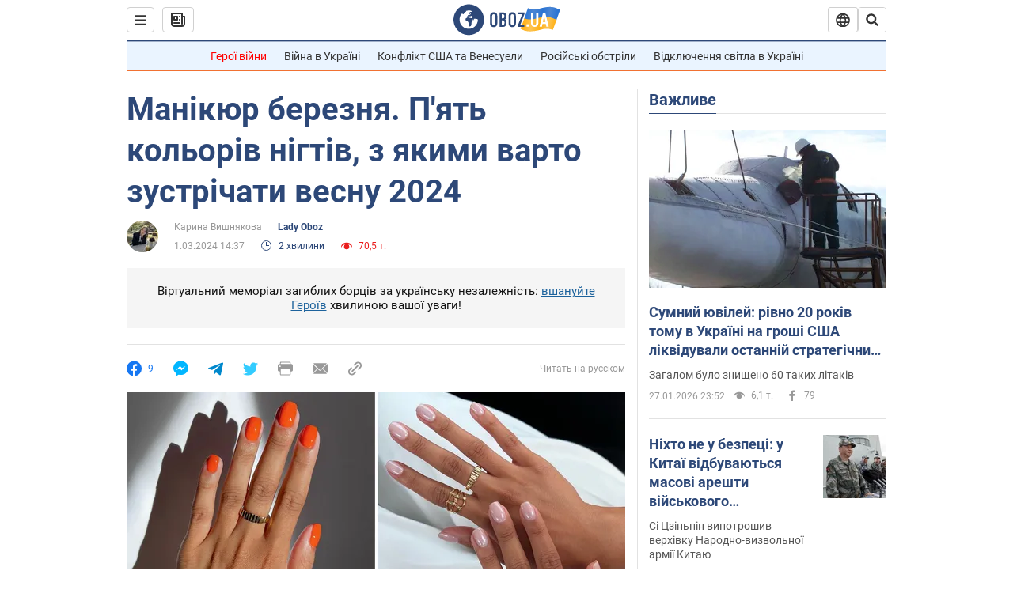

--- FILE ---
content_type: application/x-javascript; charset=utf-8
request_url: https://servicer.idealmedia.io/1418748/1?nocmp=1&sessionId=6979e64c-075fd&sessionPage=1&sessionNumberWeek=1&sessionNumber=1&scale_metric_1=64.00&scale_metric_2=256.00&scale_metric_3=100.00&cbuster=1769596492260521191932&pvid=fbb67a2d-7d6a-429f-907d-4c4dab346a8a&implVersion=11&lct=1763555100&mp4=1&ap=1&consentStrLen=0&wlid=d4f7f2c4-9507-4577-9027-7e14e3b1b79c&uniqId=089be&niet=4g&nisd=false&evt=%5B%7B%22event%22%3A1%2C%22methods%22%3A%5B1%2C2%5D%7D%2C%7B%22event%22%3A2%2C%22methods%22%3A%5B1%2C2%5D%7D%5D&pv=5&jsv=es6&dpr=1&hashCommit=cbd500eb&apt=2024-03-01T14%3A37%3A00&tfre=4582&w=0&h=1&tl=150&tlp=1&sz=0x1&szp=1&szl=1&cxurl=https%3A%2F%2Fwww.obozrevatel.com%2Fukr%2Flady-oboz%2Fmanikyur-bereznya-pyat-koloriv-nigtiv-z-yakimi-varto-zustrichati-vesnu-2024.htm&ref=&lu=https%3A%2F%2Fwww.obozrevatel.com%2Fukr%2Flady-oboz%2Fmanikyur-bereznya-pyat-koloriv-nigtiv-z-yakimi-varto-zustrichati-vesnu-2024.htm
body_size: 809
content:
var _mgq=_mgq||[];
_mgq.push(["IdealmediaLoadGoods1418748_089be",[
["unian.net","11979010","1","Відома російська акторка вразила всіх заявою про українців","Тетяна зробила емоційний допис в мережі.","0","","","","JakvFfiJcI8YtR5Z6RIkLnOuhF4HC2GF5qt6D5FmdL5_IflNQAcCFUhNU-7RqfNCJP9NESf5a0MfIieRFDqB_Kldt0JdlZKDYLbkLtP-Q-UdjQm0HiNlnvqhwUBR94k6",{"i":"https://s-img.idealmedia.io/n/11979010/45x45/200x0x800x800/aHR0cDovL2ltZ2hvc3RzLmNvbS90LzIwMjYtMDEvNDI3MDI0LzlmZDJlYTUzZjZmMGFiODJjNTNiNTBkYTI1ZjRhMzJhLmpwZWc.webp?v=1769596492-97_TGHlmxLkf47-4Scagb7HVq6hQhc6yJyD9Zf_eipA","l":"https://clck.idealmedia.io/pnews/11979010/i/1298901/pp/1/1?h=JakvFfiJcI8YtR5Z6RIkLnOuhF4HC2GF5qt6D5FmdL5_IflNQAcCFUhNU-7RqfNCJP9NESf5a0MfIieRFDqB_Kldt0JdlZKDYLbkLtP-Q-UdjQm0HiNlnvqhwUBR94k6&utm_campaign=obozrevatel.com&utm_source=obozrevatel.com&utm_medium=referral&rid=fac79f2c-fc34-11f0-9158-d404e6f97680&tt=Direct&att=3&afrd=296&iv=11&ct=1&gdprApplies=0&muid=q0sQpluXoLy2&st=-300&mp4=1&h2=RGCnD2pppFaSHdacZpvmnsy2GX6xlGXVu7txikoXAu_3Uq9CZQIGhHBl6Galy7GAUxS4U-sB8WxEelr10UWU-Q**","adc":[],"sdl":0,"dl":"","category":"Шоу-бизнес","dbbr":0,"bbrt":0,"type":"e","media-type":"static","clicktrackers":[],"cta":"Читати далі","cdt":"","tri":"fac7b177-fc34-11f0-9158-d404e6f97680","crid":"11979010"}],],
{"awc":{},"dt":"desktop","ts":"","tt":"Direct","isBot":1,"h2":"RGCnD2pppFaSHdacZpvmnsy2GX6xlGXVu7txikoXAu_3Uq9CZQIGhHBl6Galy7GAUxS4U-sB8WxEelr10UWU-Q**","ats":0,"rid":"fac79f2c-fc34-11f0-9158-d404e6f97680","pvid":"fbb67a2d-7d6a-429f-907d-4c4dab346a8a","iv":11,"brid":32,"muidn":"q0sQpluXoLy2","dnt":2,"cv":2,"afrd":296,"consent":true,"adv_src_id":39175}]);
_mgqp();
